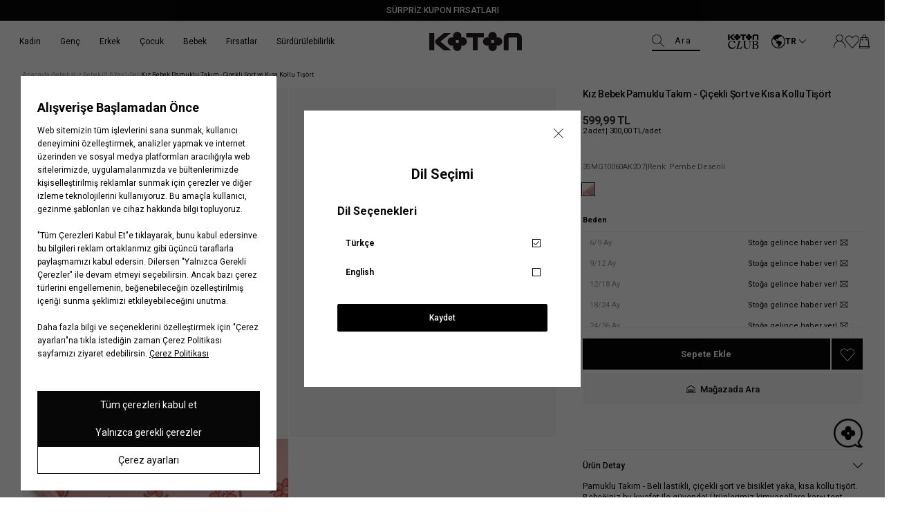

--- FILE ---
content_type: image/svg+xml
request_url: https://054308f5.cdn.akinoncloud.com/static_omnishop/koton490/img/mc-mastercard-new.svg
body_size: 159
content:
<svg width="25" height="15" viewBox="0 0 25 15" fill="none" xmlns="http://www.w3.org/2000/svg"><path d="M15.643 1.604H9.082v11.792h6.561V1.604z" fill="#494949"/><path d="M9.519 7.5a7.522 7.522 0 012.854-5.896A7.456 7.456 0 007.748 0 7.494 7.494 0 00.25 7.5c0 4.146 3.353 7.5 7.498 7.5 1.75 0 3.353-.604 4.625-1.604A7.485 7.485 0 019.518 7.5z" fill="#565656"/><path d="M24.495 7.5c0 4.146-3.353 7.5-7.498 7.5a7.456 7.456 0 01-4.624-1.604A7.46 7.46 0 0015.226 7.5a7.522 7.522 0 00-2.853-5.896A7.444 7.444 0 0116.995 0c4.147 0 7.5 3.376 7.5 7.5z" fill="#A8A7A8"/></svg>